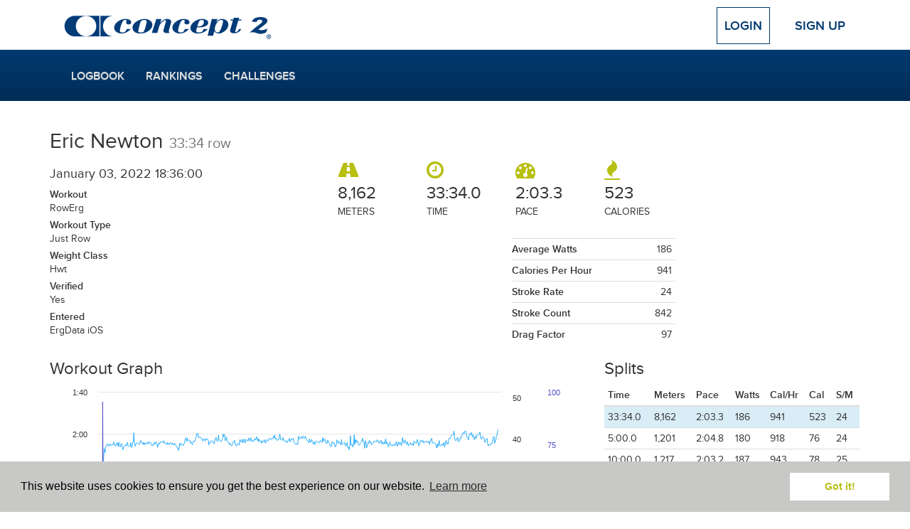

--- FILE ---
content_type: text/html; charset=UTF-8
request_url: https://log.concept2.com/profile/1241403/log/59990365
body_size: 5164
content:
<!DOCTYPE html>
<html>
<head>
  <meta charset="utf-8">
  <meta http-equiv="X-UA-Compatible" content="IE=edge">
  <meta name="viewport" content="width=device-width, initial-scale=1">
    <meta property="og:type" content="fitness.course" />
  <meta property="fb:app_id" content="5000008279" />
  <meta property="og:site_name" content="Concept2 Logbook" />
  <meta property="og:url" content="https://log.concept2.com/profile/1241403/log/59990365" />
  <meta property="og:updated_time" content="2023-02-01T00:09:47+00:00" />
  <meta property="og:determiner" content="a" />
  <meta property="og:title" content="33:34 row on January 03, 2022" />
  <meta property="og:description" content="Distance: 8,162, Time: 33:34.0, Pace: 2:03.3, Energy Burned: 523 Calories" />
  <meta property="og:image" content="https://log.concept2.com/images/monitor/59990365/medium" />
  <meta property="og:image:width" content="800" />
  <meta property="og:image:height" content="533" />
  <meta property="fitness:distance:value" content="8162" >
  <meta property="fitness:distance:units" content="m" >
  <meta property="fitness:duration:value" content="2014" >
  <meta property="fitness:duration:units" content="s">

  <meta name="twitter:card" content="summary_large_image">
  <meta name="twitter:site" content="@concept2">
      <meta name="twitter:image" content="https://log.concept2.com/images/monitor/59990365/medium">
  
  <meta name="robots" value="noindex" />  <title>Concept2 Logbook | 33:34 row on January 03, 2022</title>
  <link rel="stylesheet" href="/build/css/application-b7e0bbcfb6.css">
  <link rel="stylesheet" href="/build/css/vendor-fbe71f57f8.css">
  <script src="//code.jquery.com/jquery-1.11.3.min.js"></script>
  <script defer src="https://cdn.jsdelivr.net/npm/@alpinejs/persist@3.x.x/dist/cdn.min.js"></script>
  <script defer src="https://cdn.jsdelivr.net/npm/alpinejs@3.x.x/dist/cdn.min.js"></script>
  <script>window.jQuery || document.write('<script src="/build/js/jquery.min.js">\x3C/script>')</script>
  <!-- For development; replace with custom build in production -->
  <script src="https://cdnjs.cloudflare.com/ajax/libs/modernizr/2.8.3/modernizr.min.js"></script>
  <!-- HTML5 Shim and Respond.js IE8 support of HTML5 elements and media queries -->
  <!--[if lt IE 9]>
    <script src="https://cdnjs.cloudflare.com/ajax/libs/respond.js/1.4.2/respond.min.js"></script>
  <![endif]-->
  <script>
    var DATE_FORMAT = 'mm/dd/yyyy';
    var DATE_FORMAT_TABLESORT = 'mmddyy';
    var ROWER = 1;
    var SKIERG = 4;
    var SNOW = 7;
    var ROLLERSKI = 11;
    var BIKE = 8;
    var MULTIERG = 12;

    var TYPES = {"1":{"name":"RowErg","short":"RowErg","slug":"rower","exercise":"row","rankable":true},"2":{"name":"RowErg on Slides","short":"Slides","slug":"slides","exercise":"row","rankable":true},"3":{"name":"Dynamic RowErg","short":"Dynamic","slug":"dynamic","exercise":"row","rankable":true},"4":{"name":"SkiErg","short":"SkiErg","slug":"skierg","exercise":"ski","rankable":true},"8":{"name":"BikeErg","short":"BikeErg","slug":"bike","exercise":"bike","rankable":true},"12":{"name":"MultiErg","short":"MultiErg","slug":"multierg","exercise":"multierg","rankable":true,"unloggable":true},"5":{"name":"Paddle Adapter","short":"Paddle","slug":"paddle","exercise":"row","rankable":false},"6":{"name":"On-water","short":"Water","slug":"water","exercise":"row","rankable":false},"7":{"name":"On-snow","short":"Snow","slug":"snow","exercise":"ski","rankable":false},"11":{"name":"Rollerski","short":"Rollerski","slug":"rollerski","exercise":"ski","rankable":false}}

    var LIGHT_BLUE = '#7D9BC1';
    var DARK_BLUE = '#003A70';
    var GREEN = '#B7BF10';

    var ADAPTIVE_LTA_AKD = 6
    var ADAPTIVE_TA = 7

    var RANKING_DISTANCES = [100,500,1000,2000,5000,6000,10000,21097,42195,100000]
    var RANKING_TIMES = [600,2400,18000,36000]
    var RANKING_DISTANCES_BIKE = [200,500,1000,4000,10000,20000,40000,100000]
    var RANKING_TIMES_BIKE = [600,18000,36000]

</script>  <link rel="apple-touch-icon" sizes="57x57" href="/apple-touch-icon-57x57.png">
<link rel="apple-touch-icon" sizes="60x60" href="/apple-touch-icon-60x60.png">
<link rel="apple-touch-icon" sizes="72x72" href="/apple-touch-icon-72x72.png">
<link rel="apple-touch-icon" sizes="76x76" href="/apple-touch-icon-76x76.png">
<link rel="apple-touch-icon" sizes="114x114" href="/apple-touch-icon-114x114.png">
<link rel="apple-touch-icon" sizes="120x120" href="/apple-touch-icon-120x120.png">
<link rel="apple-touch-icon" sizes="144x144" href="/apple-touch-icon-144x144.png">
<link rel="apple-touch-icon" sizes="152x152" href="/apple-touch-icon-152x152.png">
<link rel="apple-touch-icon" sizes="180x180" href="/apple-touch-icon-180x180.png">
<link rel="icon" type="image/png" href="/favicon-32x32.png" sizes="32x32">
<link rel="icon" type="image/png" href="/android-chrome-192x192.png" sizes="192x192">
<link rel="icon" type="image/png" href="/favicon-96x96.png" sizes="96x96">
<link rel="icon" type="image/png" href="/favicon-16x16.png" sizes="16x16">
<link rel="manifest" href="/manifest.json">
<meta name="msapplication-TileColor" content="#2b5797">
<meta name="msapplication-TileImage" content="/mstile-144x144.png">
<meta name="theme-color" content="#ffffff">
      <!-- Google tag (gtag.js) -->
  <script async src="https://www.googletagmanager.com/gtag/js?id=G-VC09KDSTN6"></script>
  <script>
    window.dataLayer = window.dataLayer || [];
    function gtag(){dataLayer.push(arguments);}
    gtag('js', new Date());

    gtag('config', 'UA-383575-25');
    gtag('config', 'G-VC09KDSTN6');
  </script>

  <link rel="stylesheet" type="text/css" href="//cdnjs.cloudflare.com/ajax/libs/cookieconsent2/3.0.3/cookieconsent.min.css" />
  <script src="//cdnjs.cloudflare.com/ajax/libs/cookieconsent2/3.0.3/cookieconsent.min.js"></script>
  <script>
  window.addEventListener("load", function(){
  window.cookieconsent.initialise({
    "palette": {
      "popup": {
        "background": "#c8c9c7"
      },
      "button": {
        "background": "#fff",
        "text": GREEN
      }
    },
    "position": "bottom",
    "content": {
      "href": "/cookies"
    }
  })});
  </script></head>
<body>

  
  <!-- Top Navigation -->
  <div class="container top-nav clearfix">
    <div class="row">
      <div class="col-xs-12">
        <a class="navbar-brand" href="/"><img src="/build/images/logos/concept2/blue.png" width="300" height="45"></a>
                  <!-- Logged Out -->
          <div class="nav-anonymous">
            <a class="btn btn-lg btn-login" href="/login">Login</a>
            <a class="btn btn-lg" href="/signup">Sign Up</a>
          </div>
              </div>
    </div>
  </div>

  <!-- Main Navigation -->
  <nav class="navbar navbar-blue" role="navigation">
    <div class="container">
      <div class="navbar-header">
        <!-- Only shown when extra small -->
        <button type="button" class="navbar-toggle navbar-button menu" data-toggle="collapse" data-target="#navbar">
          <span class="sr-only">Toggle navigation</span>
          <i class="icon-menu icon-fw icon-lg"></i> Menu
        </button>
        <a class="navbar-brand c2" href="/"><img src="/build/images/logos/c2/white/100.png" width="50" height="44"></a>
                  <a type="button" class="navbar-toggle navbar-button profile" href="/login">
            Login
          </a>
              </div>
      <div class="row">
        <div class="col-xs-12 main-nav-col">
                      <!-- Logged Out -->
            <div id="navbar" class="collapse navbar-collapse">
              <ul class="nav navbar-nav navbar-main">
                <li><a href="/log">Logbook</a></li>
                <li><a href="/rankings">Rankings</a></li>
                <li><a href="/challenges">Challenges</a></li>
                <!-- Only shown when in toggle state -->
                <li class="divider visible-xs"></li>
                <li class="visible-xs"><a href="/login">Login</a></li>
                <li class="visible-xs"><a href="/signup">Sign Up</a></li>
              </ul>
            </div>
                  </div>
      </div>
    </div>
  </nav>
  <div class="container default">
    <div class="row">
      <main class="one_column">
    <section class="content">
      
      
  <div class="col-sm-12 row">
     <h2>Eric Newton <small>33:34 row</small></h2>
  </div>

  <div class="workout">
    <div class="col-sm-8 col-sm-push-4">

      <div class="workout__stats">
        <div class="workout__stat">
          <i class="icon-distance icon-2x"></i>
          <span>8,162</span>
          <p>Meters</p>
        </div>
        <div class="workout__stat">
          <i class="icon-time icon-2x"></i>
          <span>33:34.0</span>
          <p>Time</p>
        </div>
        <div class="workout__stat">
          <i class="icon-pace icon-2x"></i>
          <span>2:03.3</span>
          <p>Pace</p>
        </div>
        <div class="workout__stat">
          <i class="icon-calories icon-2x"></i>
          <span>523</span>
          <p>Calories</p>
        </div>
                      </div>
      <div class="row">
        <div class="col-sm-8">
          <div class="row">
            <div class="col-md-6">
              <table class="table workout__more-stats">
                              </table>
            </div>
            <div class="col-md-6">
              <table class="table workout__more-stats">
                <tr><th>Average Watts</th><td>186</td></tr>
                <tr><th>Calories Per Hour</th><td>941</td></tr>
                                  <tr><th>Stroke Rate</th><td>24</td></tr>
                                                  <tr><th>Stroke Count</th><td>842</td></tr>
                                                                  <tr><th>Drag Factor</th><td>97</td></tr>
                              </table>
            </div>
          </div>
        </div>
        <div class="col-sm-4">
                  </div>
      </div>
    </div>
    <div class="col-sm-4 col-sm-pull-8 workout__details">

      <h4>January 03, 2022  18:36:00  </h4>

      <p><strong>Workout</strong><br>RowErg</p>
                  <p><strong>Workout Type</strong><br>Just Row</p>
        
                  <p><strong>Weight Class</strong><br>Hwt</p>
        
        <p><strong>Verified</strong><br>Yes</p>

              </p>

      <p><strong>Entered</strong><br>ErgData iOS
            </p>
      
    </div>

  </div>

  <div class="actions">
      </div>

      <div class="row row-data">
      <div class="col-md-4 col-md-push-8">
                          <h3>Splits</h3>

<div class="splits panel-detail">

  <table class="table table-condensed table-detail">
    <thead>
      <tr>
        <th>Time</th>
        <th>Meters</th>
        <th>Pace</th>
        <th class="watts">Watts</th>
                <th class="cal-hr">Cal/Hr</th>
        <th class="cals">Cal</th>
                  <th>S/M</th>
                      </tr>
      <tr class="info">
        <td>33:34.0</td>
        <td>8,162</td>
        <td>2:03.3</td>
        <td class="watts">186</td>
                <td class="cal-hr">941</td>
        <td class="cals">523</td>
        <td>24</td>
              </tr>
    </thead>
    <tbody>
            <tr>
        <td>5:00.0</td>
        <td>1,201</td>
        <td>2:04.8</td>
        <td class="watts">180</td>
                <td class="cal-hr">918</td>
        <td class="cals">76</td>
        <td>24</td>
              </tr>
            <tr>
        <td>10:00.0</td>
        <td>1,217</td>
        <td>2:03.2</td>
        <td class="watts">187</td>
                <td class="cal-hr">943</td>
        <td class="cals">78</td>
        <td>25</td>
              </tr>
            <tr>
        <td>15:00.0</td>
        <td>1,223</td>
        <td>2:02.6</td>
        <td class="watts">190</td>
                <td class="cal-hr">952</td>
        <td class="cals">79</td>
        <td>25</td>
              </tr>
            <tr>
        <td>20:00.0</td>
        <td>1,220</td>
        <td>2:02.9</td>
        <td class="watts">188</td>
                <td class="cal-hr">948</td>
        <td class="cals">78</td>
        <td>25</td>
              </tr>
            <tr>
        <td>25:00.0</td>
        <td>1,210</td>
        <td>2:03.9</td>
        <td class="watts">184</td>
                <td class="cal-hr">932</td>
        <td class="cals">77</td>
        <td>25</td>
              </tr>
            <tr>
        <td>30:00.0</td>
        <td>1,215</td>
        <td>2:03.4</td>
        <td class="watts">186</td>
                <td class="cal-hr">940</td>
        <td class="cals">78</td>
        <td>25</td>
              </tr>
            <tr>
        <td>33:34.0</td>
        <td>877</td>
        <td>2:02.0</td>
        <td class="watts">193</td>
                <td class="cal-hr">963</td>
        <td class="cals">57</td>
        <td>25</td>
              </tr>
          </tbody>
  </table>

</div>                          <p>Click and drag on the graph to zoom in on a section.</p>
                      </div>
              <div class="col-md-8 col-md-pull-4">
          <h3 class="graph-title">Workout Graph</h3>

<div id="stroke-graph" class="stroke-graph">

  <div class='loading-stroke-data'>
    <img src="/build/images/loading/bar.gif">
    <p>Loading data.</p>
  </div>

</div>

<script>
  var bike = false;
  var user_id = 1241403;
  var stroke_file =  "0dd86ac92e6d34a51cf83042b09f2332";
  var details = false;
  var is_interval = details ? true : false;
  $(function(){
    getStrokeGraphFromFile(stroke_file, "#stroke-graph", user_id, details, is_interval, bike);
  })
</script>        </div>
          </div>
  
    </section>
</main>
    </div>
  </div>

  <footer class="footer">
  <section class="footer__top">
    <div class="container">
      <div class="row">
        <div class="col-xs-6 col-sm-4">
          <h2>Quick Links</h2>
          <ul class="footer-links">
            <li><a href="/log">Your Log</a></li>
            <li><a href="/rankings">Rankings</a></li>
            <li><a href="/challenges">Challenges</a></li>
            <li><a href="/affiliation/standings">Affiliation Standings</a></li>
                        <li><a href="/login">Login</a></li>
                      </ul>
        </div>
        <div class="col-xs-6 col-sm-4">
          <h2>Help</h2>
          <ul class="list-unstyled footer-links">
            <li><a href="/help">FAQs</a></li>
            <li><a href="https://www.c2forum.com" rel="external">Forum</a></li>
            <li><a href="https://www.concept2.com/indoor-rowers/training/calculators/pace-calculator" rel="external">Pace Calculator</a></li>
            <li><a href="https://www.concept2.com/news" rel="external">Concept2 News</a></li>
            <li><a href="/contact">Contact Us</a></li>
          </ul>
        </div>
        <div class="col-sm-4 col-xs-12">
          <h2>Concept2</h2>
          <p>Making world class rowing products since 1976.</p>
          <a href="https://www.concept2.com" rel="external"><i class="icon-web icon-fw icon-lg"></i> concept2.com</a>
          <div class="social-icons">
            <a href="https://www.facebook.com/concept2inc" class="facebook social-icon dark js-social-link" data-network="Facebook" rel="external">
              <span class="sr-only">Facebook</span>
              <i class="icon-facebook icon-fw icon-lg"></i>
            </a>
            <a href="https://twitter.com/concept2" class="social-icon dark twitter js-social-link" data-network="Twitter" rel="external">
              <span class="sr-only">Twitter</span>
              <i class="icon-twitter icon-fw icon-lg"></i>
            </a>
            <a href="https://www.instagram.com/concept2inc" class="social-icon dark instagram js-social-link" data-network="Instagram" rel="external">
              <span class="sr-only">Instagram</span><i class="icon-instagram icon-fw icon-lg"></i>
            </a>
            <a href="https://www.pinterest.com/concept2" class="social-icon dark pinterest js-social-link" data-network="Pinterest" rel="external">
              <span class="sr-only">Pinterest</span><i class="icon-pinterest icon-fw icon-lg"></i>
            </a>
          </div>
        </div>
      </div>
    </div>
  </section>
  <section class="footer__middle">
    <div class="container">
      <div class="row">
        <div class="col-sm-6">
          <h2>Workout of the Day</h2>
          <form class="form-inline wod-signup">
            <p class="wod-text"></p>
            <div class="form-group">
              <input type="email" class="form-control wod-email wod-input" placeholder="Email Address">
              <button type="submit" class="btn btn-default wod-submit wod-input">Sign up</button>
              <br>
              <label class="normal"><input type="radio" name="wod-type" value="rower" checked class="form-control wod-radio wod-input"> RowErg <a href="http://www.concept2.com/indoor-rowers/training/wod" rel="external">(View WOD)</a></label>
              <label class="normal"><input type="radio" name="wod-type" value="skierg" class="form-control wod-radio wod-input"> SkiErg <a href="http://www.concept2.com/skierg/training/wod" rel="external">(View WOD)</a></label>
              <label class="normal"><input type="radio" name="wod-type" value="bikeerg" class="form-control wod-radio wod-input"> BikeErg <a href="http://www.concept2.com/bikeerg/training/wod" rel="external">(View WOD)</a></label>
            </div>
          </form>
        </div>
        <div class="col-sm-4 col-sm-offset-2">
          <h2>ErgData</h2>
          <a href="https://itunes.apple.com/gb/app/ergdata/id561716382?mt=8" rel="external" class="social-icon">
            <span class="sr-only">ErgData for iOS</span>
            <i class="icon-apple icon-fw icon-lg"></i>
          </a>
          <a href="https://play.google.com/store/apps/details?id=com.concept2.ergdata" rel="external" class="social-icon android">
            <span class="sr-only">ErgData for Android</span>
            <i class="icon-android icon-fw icon-lg"></i>
          </a>
          <a href="https://www.concept2.com/ergdata" rel="external">
            <img src="/build/images/layout/ergdata2.png" width="125">
          </a>
        </div>
      </div>
    </div>
  </section>
  <section class="footer__bottom">
    <div class="container">
      © Concept2 Inc. All rights reserved. <a href="https://www.concept2.com/company/internet-policies/privacy" rel="external">Privacy Policy</a>. <a href="/terms">Terms and Conditions</a>. <a href="/coppa">COPPA</a>. <a href="/cookies">Cookie Policy</a>.
    </div>
  </section>
</footer>
  <div class="modal" id="modal" tabindex="-1" role="dialog" aria-labelledby="myModalLabel" aria-hidden="true">
  <div class="modal-dialog">
    <div class="modal-content">
      <div class="modal-header">
        <button type="button" class="close" data-dismiss="modal" aria-label="Close"><span aria-hidden="true">&times;</span></button>
        <h4 class="modal-title"></h4>
      </div>
      <div class="modal-body">
      </div>
      <div class="modal-footer">
        <button type="button" class="btn btn-default" data-dismiss="modal">Close</button>
      </div>
    </div>
  </div>
</div>
  <!-- Bundled JS -->
  <script src="/build/js/vendor-a91a9b4002.js"></script>
  <script src="/build/js/application-158fbba9b4.js"></script>

  
  
<script>
  $(function(){  
    //defaults
    $.fn.editable.defaults.mode = 'inline';
  
    $('#privacy').editable({
        source: [
            {value: 3, text: 'Everyone'},
            {value: 2, text: 'Logged-In Users'},
            {value: 1, text: 'Training Partners'},
            {value: 0, text: 'Nobody'}
        ],
        toggle: 'manual',
        success: function(response, newValue) {}
    });    
    
    $('#privacy').on('hidden', function(e, params) {
        $('.change-visibility').removeClass('hidden');
    });

    $('.change-visibility').click(function(e) {
        e.stopPropagation();
        e.preventDefault();
        $('#privacy').editable('toggle');
        $('.change-visibility').addClass('hidden');
   });
  });
</script>

</body>
</html>
